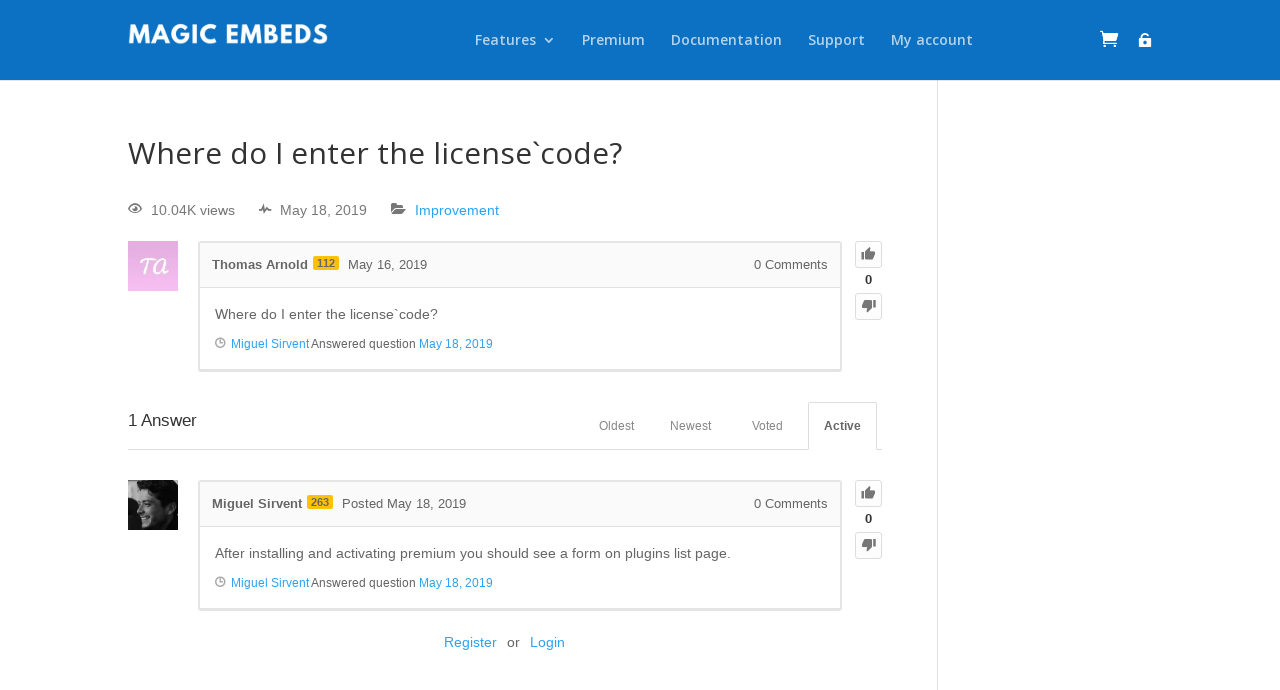

--- FILE ---
content_type: text/html; charset=utf-8
request_url: https://www.google.com/recaptcha/api2/aframe
body_size: 268
content:
<!DOCTYPE HTML><html><head><meta http-equiv="content-type" content="text/html; charset=UTF-8"></head><body><script nonce="8pUZYcIUTd3K0MjRrE9Y5Q">/** Anti-fraud and anti-abuse applications only. See google.com/recaptcha */ try{var clients={'sodar':'https://pagead2.googlesyndication.com/pagead/sodar?'};window.addEventListener("message",function(a){try{if(a.source===window.parent){var b=JSON.parse(a.data);var c=clients[b['id']];if(c){var d=document.createElement('img');d.src=c+b['params']+'&rc='+(localStorage.getItem("rc::a")?sessionStorage.getItem("rc::b"):"");window.document.body.appendChild(d);sessionStorage.setItem("rc::e",parseInt(sessionStorage.getItem("rc::e")||0)+1);localStorage.setItem("rc::h",'1770010435601');}}}catch(b){}});window.parent.postMessage("_grecaptcha_ready", "*");}catch(b){}</script></body></html>

--- FILE ---
content_type: text/css
request_url: https://wpembedfb.com/wp-content/themes/website/style.css?x31490&ver=1.0.35
body_size: 137
content:
/*
Theme Name:     Wef
Theme URI:      http://wpembedfb.com
Description:    Divi WEF child theme
Author:         Miguel Sirvent & Rahul Aryan
Author URI:     http://wpembedfb.com
Template:       Divi
Version:        1.0.35
GitHub Theme URI: https://github.com/sigami/website
*/

.ap-modal-body {
    margin: 135px auto 0 auto;
}

.frontpage-features .et_pb_button {
  color: #0c71c3 !important;
  border-width: 2px !important;
  border-color: #0c71c3;
  border-radius: 9px;
  font-size: 14px;
  font-family: 'Poppins', Helvetica, Arial, Lucida, sans-serif !important;
  font-weight: 600 !important;
  padding: 5px !important;
  margin: 10px 0;
}

.wef_btn_group {
  display: flex;
  flex-direction: row;
  justify-content: space-around;
  width: 100%;
}

.tabs .wc-tabs {
  display: none;
}

.account-icon{
  color: white;
}

--- FILE ---
content_type: text/css
request_url: https://wpembedfb.com/wp-content/themes/website/assets/css/style.css?x31490&ver=1.0.35
body_size: 2781
content:
.m-0{margin:0px 0px}.mt-0,.my-0{margin-top:0px}.mr-0,.mx-0{margin-right:0px}.mb-0,.my-0{margin-bottom:0px}.ml-0,.mx-0{margin-left:0px}.m-3{margin:3px 3px}.mt-3,.my-3{margin-top:3px}.mr-3,.mx-3{margin-right:3px}.mb-3,.my-3{margin-bottom:3px}.ml-3,.mx-3{margin-left:3px}.m-5{margin:5px 5px}.mt-5,.my-5{margin-top:5px}.mr-5,.mx-5{margin-right:5px}.mb-5,.my-5{margin-bottom:5px}.ml-5,.mx-5{margin-left:5px}.m-10{margin:10px 10px}.mt-10,.my-10{margin-top:10px}.mr-10,.mx-10{margin-right:10px}.mb-10,.my-10{margin-bottom:10px}.ml-10,.mx-10{margin-left:10px}.m-15{margin:15px 15px}.mt-15,.my-15{margin-top:15px}.mr-15,.mx-15{margin-right:15px}.mb-15,.my-15{margin-bottom:15px}.ml-15,.mx-15{margin-left:15px}.m-20{margin:20px 20px}.mt-20,.my-20{margin-top:20px}.mr-20,.mx-20{margin-right:20px}.mb-20,.my-20{margin-bottom:20px}.ml-20,.mx-20{margin-left:20px}.m-30{margin:30px 30px}.mt-30,.my-30{margin-top:30px}.mr-30,.mx-30{margin-right:30px}.mb-30,.my-30{margin-bottom:30px}.ml-30,.mx-30{margin-left:30px}.m-35{margin:35px 35px}.mt-35,.my-35{margin-top:35px}.mr-35,.mx-35{margin-right:35px}.mb-35,.my-35{margin-bottom:35px}.ml-35,.mx-35{margin-left:35px}.m-40{margin:40px 40px}.mt-40,.my-40{margin-top:40px}.mr-40,.mx-40{margin-right:40px}.mb-40,.my-40{margin-bottom:40px}.ml-40,.mx-40{margin-left:40px}.m-45{margin:45px 45px}.mt-45,.my-45{margin-top:45px}.mr-45,.mx-45{margin-right:45px}.mb-45,.my-45{margin-bottom:45px}.ml-45,.mx-45{margin-left:45px}.m-50{margin:50px 50px}.mt-50,.my-50{margin-top:50px}.mr-50,.mx-50{margin-right:50px}.mb-50,.my-50{margin-bottom:50px}.ml-50,.mx-50{margin-left:50px}.m-100{margin:100px 100px}.mt-100,.my-100{margin-top:100px}.mr-100,.mx-100{margin-right:100px}.mb-100,.my-100{margin-bottom:100px}.ml-100,.mx-100{margin-left:100px}.m-150{margin:150px 150px}.mt-150,.my-150{margin-top:150px}.mr-150,.mx-150{margin-right:150px}.mb-150,.my-150{margin-bottom:150px}.ml-150,.mx-150{margin-left:150px}.m-200{margin:200px 200px}.mt-200,.my-200{margin-top:200px}.mr-200,.mx-200{margin-right:200px}.mb-200,.my-200{margin-bottom:200px}.ml-200,.mx-200{margin-left:200px}.m-300{margin:300px 300px}.mt-300,.my-300{margin-top:300px}.mr-300,.mx-300{margin-right:300px}.mb-300,.my-300{margin-bottom:300px}.ml-300,.mx-300{margin-left:300px}.p-0{padding:0px 0px}.pt-0,.py-0{padding-top:0px}.pr-0,.px-0{padding-right:0px}.pb-0,.py-0{padding-bottom:0px}.pl-0,.px-0{padding-left:0px}.p-3{padding:3px 3px}.pt-3,.py-3{padding-top:3px}.pr-3,.px-3{padding-right:3px}.pb-3,.py-3{padding-bottom:3px}.pl-3,.px-3{padding-left:3px}.p-5{padding:5px 5px}.pt-5,.py-5{padding-top:5px}.pr-5,.px-5{padding-right:5px}.pb-5,.py-5{padding-bottom:5px}.pl-5,.px-5{padding-left:5px}.p-10{padding:10px 10px}.pt-10,.py-10{padding-top:10px}.pr-10,.px-10{padding-right:10px}.pb-10,.py-10{padding-bottom:10px}.pl-10,.px-10{padding-left:10px}.p-15{padding:15px 15px}.pt-15,.py-15{padding-top:15px}.pr-15,.px-15{padding-right:15px}.pb-15,.py-15{padding-bottom:15px}.pl-15,.px-15{padding-left:15px}.p-20{padding:20px 20px}.pt-20,.py-20{padding-top:20px}.pr-20,.px-20{padding-right:20px}.pb-20,.py-20{padding-bottom:20px}.pl-20,.px-20{padding-left:20px}.p-30{padding:30px 30px}.pt-30,.py-30{padding-top:30px}.pr-30,.px-30{padding-right:30px}.pb-30,.py-30{padding-bottom:30px}.pl-30,.px-30{padding-left:30px}.p-35{padding:35px 35px}.pt-35,.py-35{padding-top:35px}.pr-35,.px-35{padding-right:35px}.pb-35,.py-35{padding-bottom:35px}.pl-35,.px-35{padding-left:35px}.p-40{padding:40px 40px}.pt-40,.py-40{padding-top:40px}.pr-40,.px-40{padding-right:40px}.pb-40,.py-40{padding-bottom:40px}.pl-40,.px-40{padding-left:40px}.p-45{padding:45px 45px}.pt-45,.py-45{padding-top:45px}.pr-45,.px-45{padding-right:45px}.pb-45,.py-45{padding-bottom:45px}.pl-45,.px-45{padding-left:45px}.p-50{padding:50px 50px}.pt-50,.py-50{padding-top:50px}.pr-50,.px-50{padding-right:50px}.pb-50,.py-50{padding-bottom:50px}.pl-50,.px-50{padding-left:50px}.p-100{padding:100px 100px}.pt-100,.py-100{padding-top:100px}.pr-100,.px-100{padding-right:100px}.pb-100,.py-100{padding-bottom:100px}.pl-100,.px-100{padding-left:100px}.p-150{padding:150px 150px}.pt-150,.py-150{padding-top:150px}.pr-150,.px-150{padding-right:150px}.pb-150,.py-150{padding-bottom:150px}.pl-150,.px-150{padding-left:150px}.p-200{padding:200px 200px}.pt-200,.py-200{padding-top:200px}.pr-200,.px-200{padding-right:200px}.pb-200,.py-200{padding-bottom:200px}.pl-200,.px-200{padding-left:200px}.p-300{padding:300px 300px}.pt-300,.py-300{padding-top:300px}.pr-300,.px-300{padding-right:300px}.pb-300,.py-300{padding-bottom:300px}.pl-300,.px-300{padding-left:300px}.bg-lg{background:#eee}.bg-white{background:#fff}.display-flex{display:-webkit-box;display:-webkit-flex;display:-ms-flexbox;display:flex}.border-radius{border-radius:3px}.overflow-hidden{overflow:hidden}.text-muted{color:#ff9800;font-size:13px}.container-800{max-width:800px;margin:0 auto}#main-header{background:#0c71c3}#main-header .display-flex{-webkit-box-pack:justify;-webkit-justify-content:space-between;-ms-flex-pack:justify;justify-content:space-between;-webkit-box-align:center;-webkit-align-items:center;-ms-flex-align:center;align-items:center;height:80px}#main-header .et-cart-info{margin-left:auto;margin-right:10px;color:#fff;font-size:18px}@media (max-width: 1024px){#main-header #top-menu{display:none}}#main-header #top-menu a{color:rgba(255,255,255,0.69);font-weight:600}#main-header #top-menu a:hover{color:#fff;opacity:1}#main-header #top-menu .mega-menu{position:relative}#main-header #top-menu .mega-menu>ul{margin-top:33px;width:370px;border:none;padding:20px 20px}#main-header #top-menu .mega-menu>ul>li>a{padding:2px}#main-header #top-menu .mega-menu>ul a{color:#333}#main-header #top-menu .mega-menu>ul .sub-menu{margin-left:10px}#main-header #top-menu .mega-menu>ul .sub-menu a{font-size:13px;padding:0;font-weight:400;color:#777}#main-header #top-menu .mega-menu>ul .sub-menu a:hover{color:#0c71c3}#main-header.show-mobile-nav #top-menu{display:block;position:absolute;left:0;top:80px;min-width:300px;background:#fff;min-height:200px;box-shadow:0px 4px 5px 3px rgba(0,0,0,0.2);border-radius:0 0 3px 3px}#main-header.show-mobile-nav #top-menu>li{display:block;padding:0}#main-header.show-mobile-nav #top-menu>li>a{padding:13px;display:block}#main-header.show-mobile-nav #top-menu a{color:#333}#main-header .__logo{max-width:200px;margin-right:20px;min-height:23px}#main-header .__logo a{display:block}#main-header .__nav-toggle{width:22px;height:22px;position:relative;-webkit-transform:rotate(0deg);-ms-transform:rotate(0deg);transform:rotate(0deg);-webkit-transition:.5s ease-in-out;transition:.5s ease-in-out;cursor:pointer;display:none;margin-right:auto;margin-top:2px}@media (max-width: 1024px){#main-header .__nav-toggle{display:block}}#main-header .__nav-toggle span{display:block;position:absolute;height:3px;background:#fff;border-radius:9px;opacity:1;left:0;-webkit-transform:rotate(0deg);-ms-transform:rotate(0deg);transform:rotate(0deg);-webkit-transition:.25s ease-in-out;transition:.25s ease-in-out;width:50%}#main-header .__nav-toggle span:nth-child(even){left:50%;border-radius:0 9px 9px 0}#main-header .__nav-toggle span:nth-child(odd){left:0px;border-radius:9px 0 0 9px}#main-header .__nav-toggle span:nth-child(1),#main-header .__nav-toggle span:nth-child(2){top:0px}#main-header .__nav-toggle span:nth-child(3),#main-header .__nav-toggle span:nth-child(4){top:7px}#main-header .__nav-toggle span:nth-child(5),#main-header .__nav-toggle span:nth-child(6){top:14px}#main-header.show-mobile-nav .__nav-toggle span:nth-child(1),#main-header.show-mobile-nav .__nav-toggle span:nth-child(6){-webkit-transform:rotate(45deg);-ms-transform:rotate(45deg);transform:rotate(45deg)}#main-header.show-mobile-nav .__nav-toggle span:nth-child(2),#main-header.show-mobile-nav .__nav-toggle span:nth-child(5){-webkit-transform:rotate(-45deg);-ms-transform:rotate(-45deg);transform:rotate(-45deg)}#main-header.show-mobile-nav .__nav-toggle span:nth-child(1){left:0px;top:6px}#main-header.show-mobile-nav .__nav-toggle span:nth-child(2){left:calc(50% - 4px);top:6px}#main-header.show-mobile-nav .__nav-toggle span:nth-child(3){left:-50%;opacity:0}#main-header.show-mobile-nav .__nav-toggle span:nth-child(4){left:100%;opacity:0}#main-header.show-mobile-nav .__nav-toggle span:nth-child(5){left:0px;top:14px}#main-header.show-mobile-nav .__nav-toggle span:nth-child(6){left:calc(50% - 4px);top:14px}#main-header .__dropdown{display:-webkit-box;display:-webkit-flex;display:-ms-flexbox;display:flex;-webkit-box-align:center;-webkit-align-items:center;-ms-flex-align:center;align-items:center}#main-header .__dropdown .dropdown-menu{background:#fff;display:none;padding:4px;font-size:13px;margin-top:10px;box-shadow:0px 2px 6px 0px rgba(0,0,0,0.08);min-width:180px;border-radius:4px}#main-header .__dropdown .dropdown-menu li{padding:4px 12px}#main-header .__dropdown .dropdown-menu li>a{color:#333;display:block}#main-header .__dropdown .dropdown-menu li>a i{margin-right:10px;color:#aaa}#main-header .__dropdown .ap-menu-label{font-size:11px;color:#888;border-top:solid 1px #ddd;margin-top:5px}#main-header .__dropdown li.ap-menu-customer-logout{border-top:solid 1px #ddd}#main-header .__ditem{position:relative}#main-header .__ditem.show .dropdown-menu{display:block;position:absolute;right:0}#main-header .__account img{border-radius:4px}#main-header .__notif{font-size:25px;color:#fff;position:relative}#main-header .__notif span{position:absolute;font-size:10px;top:0;right:-4px;background:#f44336;line-height:10px;color:#fff;padding:3px;border-radius:3px}#main-header .__login-dropdown a{color:#fff}#main-header .__login-dropdown .social-login-c{margin-bottom:15px;border-bottom:solid 1px #ddd;padding-bottom:15px}#main-header .__login-dropdown .fb-login-button{margin:0 auto;display:table}#main-header .__login-dropdown .dropdown-menu{padding:15px;margin-top:30px}#main-header .__login-dropdown .dropdown-menu input[type=text],#main-header .__login-dropdown .dropdown-menu input[type=password]{padding:8px;border-radius:3px;margin-bottom:10px}#main-header .__login-dropdown .dropdown-menu .btn{border:solid 2px #0c71c3;background:none;border-radius:15px;padding:7px;display:block;width:100%;margin-top:15px;margin-bottom:15px}#main-header .__login-dropdown .dropdown-menu a{color:#0c71c3;display:block;font-size:12px;text-align:center}.apicon-woo-dashboard:before{content:"\e938"}.apicon-woo-orders:before{content:"\e07a";font-family:"ETmodules" !important}.apicon-woo-subscriptions:before{content:"\e014";font-family:"ETmodules" !important}.apicon-woo-downloads:before{content:"\e05f";font-family:"ETmodules" !important}.apicon-woo-edit-address:before{content:"\e083";font-family:"ETmodules" !important}.apicon-woo-edit-account:before{content:"\e08a";font-family:"ETmodules" !important}.apicon-woo-customer-logout:before{content:"\e06d";font-family:"ETmodules" !important}#noti-dp{margin-top:17px}#noti-dp .ap-noti-head{height:32px}#account{background:#eee;min-height:calc( 100vh - 80px - 53px)}#account #customer_login form{background:#fff}#account .__card{padding-bottom:60px;padding-top:20px;position:relative;overflow:hidden;border-radius:4px 4px 0 0;background:#56CCF2;background:-webkit-linear-gradient(to left, #2F80ED, #56CCF2);background:-webkit-linear-gradient(right, #2F80ED, #56CCF2);background:linear-gradient(to left, #2F80ED, #56CCF2)}#account .__card .pos-relative{position:relative;z-index:1}#account #particles-js{position:absolute;left:0;top:0;width:100%}#account .__avatar{margin:0 auto;display:table;position:relative}#account .__avatar img{border-radius:50px}#account .__avatar form{position:absolute;top:0;right:0}#account .__displayname{font-size:30px;font-weight:300;margin-top:20px;color:#fff}#account .__metas{font-size:13px;color:rgba(255,255,255,0.8)}#account .__metas a{color:#fff}#account nav{background:#fff;padding:10px 18px 0}#account nav ul{list-style:none;padding:0;display:-webkit-box;display:-webkit-flex;display:-ms-flexbox;display:flex}#account nav ul li{margin:0 10px}#account nav ul li a{padding:5px 0;display:block;border-radius:2px 2px 0 0;color:#333;font-weight:600;font-size:13px}#account nav ul li.is-active a{color:#0c71c3;background:#fff;font-weight:700;border-bottom:solid 2px #0c71c3}#account nav ul .woocommerce-MyAccount-navigation-link--customer-logout{display:none}#account .__dash-block h3{margin-top:30px;font-size:15px;font-weight:600;margin-bottom:10px}#account .__pro-status .dashicons{color:#ddd;font-size:45px;display:block;float:left;height:60px;width:60px;margin-right:20px}#account .__pro-status span.__expire-in{font-size:18px;font-weight:300;border-radius:5px}#account .ap-questions{margin-top:0}#account .ap-user-content{padding:15px}#ap-user .ap-tab-nav{margin-top:-34px !important;position:relative;border:none !important;margin-bottom:0 !important}#ap-user .ap-tab-nav a{color:#fff;font-weight:600;font-size:13px;padding:9px 18px !important}#ap-user .ap-tab-nav a i{display:none}#ap-user .ap-tab-nav .ap-menu-logout{float:right !important}#ap-user .ap-tab-nav .ap-menu-logout i{display:block}#anspress .ap-user .ap-tab-nav>li{margin-right:0}#anspress .ap-user .ap-tab-nav>li.active a{border:none;background:#fff;color:#666;border-radius:4px 4px 0 0}.woocommerce-account .woocommerce-MyAccount-navigation{float:none;width:100%}.woocommerce-account .woocommerce-MyAccount-content{float:none;width:100%;background:#fff;margin-bottom:50px;border-radius:0 0 4px 4px;padding:28px}

/*# sourceMappingURL=style.css.map */


--- FILE ---
content_type: application/javascript; charset=utf-8
request_url: https://wpembedfb.com/wp-content/plugins/anspress-question-answer/assets/js/min/main.min.js?x31490&ver=4.1.18
body_size: 9334
content:
window.AnsPress=_.extend({models:{},views:{},collections:{},modals:{},loadTemplate:function(a){0==jQuery("#apTemplate").length&&jQuery('<script id="apTemplate" type="text/html"></script>').appendTo("body"),jQuery.get(apTemplateUrl+"/"+a+".html",function(a){var b=jQuery("#apTemplate");b.text(a+b.text()),AnsPress.trigger("templateLoaded")})},getTemplate:function(a){return function(){if(0==jQuery("#apTemplate").length)return"";var b=new RegExp("#START BLOCK "+a+" #([\\S\\s]*?)#END BLOCK "+a+" #","g"),c=b.exec(jQuery("#apTemplate").text());return null==c?"":c[1]?c[1]:void 0}},isJSONString:function(a){try{return jQuery.parseJSON(a)}catch(a){return!1}},ajaxResponse:function(a){if(a=jQuery(a),"undefined"==typeof a.filter("#ap-response"))return console.log("Not a valid AnsPress ajax response."),{};var b=this.isJSONString(a.filter("#ap-response").html());return b&&"undefined"!==b&&_.isObject(b)?b:{}},ajax:function(a){var b=this;a=_.defaults(a,{url:ajaxurl,method:"POST"}),_.isString(a.data)&&(a.data=jQuery.apParseParams(a.data)),"undefined"==typeof a.data.action&&(a.data.action="ap_ajax");var c=a.success;return delete a.success,a.success=function(d){var e=a.context||null,f=b.ajaxResponse(d);f.snackbar&&AnsPress.trigger("snackbar",f),"function"==typeof c&&(d=jQuery.isEmptyObject(f)?d:f,c(d,e))},jQuery.ajax(a)},uniqueId:function(){return jQuery(".ap-uid").length},showLoading:function(a){AnsPress.hideLoading(a);var b=jQuery(a).data("loadclass")||"",c=jQuery(a).is('input[type="text"]'),d=this.uniqueId();if(!jQuery(a).is("button")&&!jQuery(a).is(".ap-btn")){var e=jQuery('<div class="ap-loading-icon ap-uid '+b+(c?" is-text":"")+'" id="apuid-'+d+'"><i></i></div>');jQuery("body").append(e);var f=jQuery(a).offset(),g=jQuery(a).outerHeight(),h=c?40:jQuery(a).outerWidth();return e.css({top:f.top,left:c?f.left+jQuery(a).outerWidth()-40:f.left,height:g,width:h}),jQuery(a).data("loading","#apuid-"+d),"#apuid-"+d}jQuery(a).addClass("show-loading"),$loading=jQuery('<span class="ap-loading-span"></span>'),$loading.height(jQuery(a).height()),$loading.width(jQuery(a).height()),jQuery(a).append($loading)},hideLoading:function(a){jQuery(a).is("button")||jQuery(a).is(".ap-btn")?(jQuery(a).removeClass("show-loading"),jQuery(a).find(".ap-loading-span").remove(),jQuery(a).prop("disabled",!1)):"all"==a?jQuery(".ap-loading-icon").hide():jQuery(jQuery(a).data("loading")).hide()},getUrlParam:function(a){var b=jQuery.apParseParams(window.location.href);return"undefined"!=typeof a?"undefined"!=typeof b[a]?b[a]:null:b},modal:function(a,b){return b=b||{},"undefined"!=typeof this.modals[a]?this.modals[a]:(this.modals[a]=new AnsPress.views.Modal(_.extend({id:"ap-modal-"+a,title:aplang.loading,content:"",size:"medium"},b)),jQuery("body").append(this.modals[a].render().$el),this.modals[a])},hideModal:function(a,b){"undefined"==typeof b&&(b=!0),"undefined"!=typeof this.modals[a]&&(this.modals[a].hide(b),delete this.modals[a])},removeHash:function(){var a,b,c=window.location;a=document.body.scrollTop,b=document.body.scrollLeft,"pushState"in history?(history.pushState("",document.title,c.pathname+c.search),Backbone.history.navigate("/")):c.hash="",document.body.scrollTop=a,document.body.scrollLeft=b},loadCSS:function(a){var b=document.createElement("link");b.rel="stylesheet",b.href=a;var c=document.getElementsByTagName("head")[0];c.parentNode.insertBefore(b,c)}},Backbone.Events),_.templateSettings={evaluate:/<#([\s\S]+?)#>/g,interpolate:/\{\{\{([\s\S]+?)\}\}\}/g,escape:/\{\{([^\}]+?)\}\}(?!\})/g},function(a){a.fn.autogrow=function(b){function c(c){var d,e=a(this),f=e.innerHeight(),g=this.scrollHeight,h=e.data("autogrow-start-height")||0;if(f<g)this.scrollTop=0,b.animate?e.stop().animate({height:g},b.speed):e.innerHeight(g);else if(!c||8==c.which||46==c.which||c.ctrlKey&&88==c.which)if(f>h){d=e.clone().addClass(b.cloneClass).css({position:"absolute",zIndex:-10,height:""}).val(e.val()),e.after(d);do g=d[0].scrollHeight-1,d.innerHeight(g);while(g===d[0].scrollHeight);g++,d.remove(),e.focus(),g<h&&(g=h),f>g&&b.animate?e.stop().animate({height:g},b.speed):e.innerHeight(g)}else e.innerHeight(h)}var d=a(this).css({overflow:"hidden",resize:"none"}),e=d.selector,f={context:a(document),animate:!0,speed:50,fixMinHeight:!0,cloneClass:"autogrowclone",onInitialize:!1};return b=a.isPlainObject(b)?b:{context:b?b:a(document)},b=a.extend({},f,b),d.each(function(d,e){var f,g;e=a(e),e.is(":visible")||parseInt(e.css("height"),10)>0?f=parseInt(e.css("height"),10)||e.innerHeight():(g=e.clone().addClass(b.cloneClass).val(e.val()).css({position:"absolute",visibility:"hidden",display:"block"}),a("body").append(g),f=g.innerHeight(),g.remove()),b.fixMinHeight&&e.data("autogrow-start-height",f),e.css("height",f),b.onInitialize&&e.length&&c.call(e[0])}),b.context.on("keyup paste focus",e,c),d},jQuery.fn.apScrollTo=function(b,c,d){c=c||!1;var e=a(this).scrollTop()-a(this).offset().top,f=c?a(this).offset().top+a(this).height():a(this).offset().top;return a("html, body").stop(),a("html, body").animate({scrollTop:f},void 0==d?1e3:d),void 0!=b&&a(this).animate({scrollTop:e+a(b).offset().top},void 0==d?1e3:d),this},AnsPress.views.Snackbar=Backbone.View.extend({id:"ap-snackbar",template:'<div class="ap-snackbar<# if(success){ #> success<# } #>">{{message}}</div>',hover:!1,initialize:function(){AnsPress.on("snackbar",this.show,this)},events:{mouseover:"toggleHover",mouseout:"toggleHover"},show:function(a){var b=this;this.data=a.snackbar,this.data.success=a.success,this.$el.removeClass("snackbar-show"),this.render(),setTimeout(function(){b.$el.addClass("snackbar-show")},0),this.hide()},toggleHover:function(){clearTimeout(this.hoveTimeOut),this.hover=!this.hover,this.hover||this.hide()},hide:function(){var a=this;a.hover||(this.hoveTimeOut=setTimeout(function(){a.$el.removeClass("snackbar-show")},5e3))},render:function(){if(this.data){var a=_.template(this.template);this.$el.html(a(this.data))}return this}}),AnsPress.views.Modal=Backbone.View.extend({className:"ap-modal",template:'<div class="ap-modal-body<# if(typeof size !== \'undefined\'){ #> ap-modal-{{size}}<# } #>"><div class="ap-modal-header"><# if(typeof title !== \'undefined\' ){ #><strong>{{title}}</strong><# } #><a href="#" ap="close-modal" class="ap-modal-close"><i class="apicon-x"></i></a></div><div class="ap-modal-content"><# if(typeof content !== \'undefined\'){ #>{{{content}}}<# } #></div><div class="ap-modal-footer"><# if(typeof buttons !== \'undefined\'){ #><# _.each(buttons, function(btn){ #><a class="ap-modal-btn <# if(typeof btn.class !== \'undefined\') { #>{{btn.class}}<# } #>" href="#" <# if(typeof btn.cb !== \'undefined\') { #>ap="{{btn.cb}}" apquery="{{btn.query}}"<# } #>>{{btn.label}}</a><# }); #><# } #></div></div><div class="ap-modal-backdrop"></div>',events:{'click [ap="close-modal"]':"clickHide",'click [ap="modal-click"]':"clickAction"},initialize:function(a){a.title=a.title||aplang.loading,this.data=a},render:function(){a("html").css("overflow","hidden");var b=_.template(this.template);return this.$el.html(b(this.data)),this},clickHide:function(a){a.preventDefault(),this.hide()},hide:function(b){"undefined"==typeof b&&(b=!0),this.remove(),a("html").css("overflow",""),this.data.hideCb&&b&&this.data.hideCb(this);var c=this.data.id.replace("ap-modal-","");"undefined"!=typeof AnsPress.modals[c]&&delete AnsPress.modals[c]},setContent:function(a){this.$el.find(".ap-modal-content").html(a)},setTitle:function(a){this.$el.find(".ap-modal-header strong").text(a)},setFooter:function(a){this.$el.find(".ap-modal-footer").html(a)},clickAction:function(b){b.preventDefault();var c=a(b.target);q=c.data("apquery"),q.cb&&(q.element=c,AnsPress.trigger(q.cb,q))}});var b=/([^&=]+)=?([^&]*)/g,c=function(a){return decodeURIComponent(a.replace(/\+/g," "))};a.apParseParams=function(d){function e(b,c,d){if(c+="",c.indexOf(".")!==-1){var f=c.split("."),g=c.split(/\.(.+)?/)[1];b[f[0]]||(b[f[0]]={}),""!==g?e(b[f[0]],g,d):console.warn('parseParams :: empty property in key "'+c+'"')}else if(c.indexOf("[")!==-1){var f=c.split("[");c=f[0];var f=f[1].split("]"),h=f[0];""==h?(b||(b={}),b[c]&&a.isArray(b[c])||(b[c]=[]),b[c].push(d)):(b||(b={}),b[c]&&a.isArray(b[c])||(b[c]=[]),b[c][parseInt(h)]=d)}else b||(b={}),b[c]=d}d+="",""===d&&(d=window.location+"");var f,g={};if(d){if(d.indexOf("#")!==-1&&(d=d.substr(0,d.indexOf("#"))),d.indexOf("?")===-1)return{};if(d=d.substr(d.indexOf("?")+1,d.length),""==d)return{};for(;f=b.exec(d);){var h=c(f[1]),i=c(f[2]);e(g,h,i)}}return g}}(jQuery),function(a){AnsPress.Common={init:function(){AnsPress.on("showImgPreview",this.showImgPreview),AnsPress.on("formPosted",this.imageUploaded),AnsPress.on("ajaxBtnDone",this.uploadModal),AnsPress.on("ajaxBtnDone",this.commentModal),AnsPress.on("showModal",this.showModal)},readUrl:function(a,b){if(a.files&&a.files[0]){var c=new FileReader;c.onload=function(a){AnsPress.trigger("showImgPreview",a.target.result,b.find(".ap-upload-list"))},c.readAsDataURL(a.files[0])}},uploadModal:function(a){if("ap_upload_modal"==a.action&&a.html){$modal=AnsPress.modal("imageUpload",{title:a.title,content:a.html,size:"small"});var b=$modal.$el.find('input[type="file"]');b.on("change",function(){$modal.$el.find(".ap-img-preview").remove(),AnsPress.Common.readUrl(this,$modal.$el)})}},showImgPreview:function(b,c){a('<img class="ap-img-preview" src="'+b+'" />').appendTo(c)},imageUploaded:function(b){"ap_image_upload"===b.action&&"undefined"!=typeof tinymce&&(b.files&&a.each(b.files,function(a,b){tinymce.activeEditor.insertContent('<img src="'+b+'" />')}),AnsPress.hideModal("imageUpload"))},showModal:function(a){a.size=a.size||"medium",AnsPress.modal(a.name,{title:a.title,content:a.content,size:a.size})}}}(jQuery),jQuery(document).ready(function(a){AnsPress.Common.init();var b=new AnsPress.views.Snackbar;a("body").append(b.render().$el),a(document).click(function(b){b.stopPropagation(),a(b.target).is(".ap-dropdown-toggle")||a(b.target).closest(".open").is(".open")||a(b.target).closest("form").is("form")||a(".ap-dropdown").removeClass("open")}),a("body").on("click",".ap-dropdown-toggle, .ap-dropdown-menu > a",function(b){b.preventDefault(),a(".ap-dropdown").not(a(this).closest(".ap-dropdown")).removeClass("open"),a(this).closest(".ap-dropdown").toggleClass("open")}),a("[apsubscribe]").click(function(b){b.preventDefault();var c=a(this),d=JSON.parse(c.attr("apquery"));d.ap_ajax_action="subscribe",AnsPress.ajax({data:d,success:function(a){a.count&&c.next().text(a.count),a.label&&c.text(a.label)}})}),a("body").on("click",".ap-droptogg",function(b){b.preventDefault(),a(this).closest(".ap-dropdown").removeClass("open"),a(this).closest("#noti-dp").hide()}),a("body").on("click","[apajaxbtn]",function(b){var c=this;if(b.preventDefault(),"false"==a(this).attr("aponce")||!a(this).is(".loaded")){var c=a(this),d=JSON.parse(c.attr("apquery"));AnsPress.showLoading(c),AnsPress.ajax({data:d,success:function(d){"false"!=a(this).attr("aponce")&&a(c).addClass("loaded"),AnsPress.hideLoading(b.target),AnsPress.trigger("ajaxBtnDone",d),"undefined"!=typeof d.btn&&d.btn.hide&&c.hide(),"undefined"!=typeof d.cb&&AnsPress.trigger(d.cb,d,b.target),d.modal&&AnsPress.trigger("showModal",d.modal)}})}}),a('[data-role="ap-repeatable"]').each(function(){a(this).find(".ap-repeatable-add").on("click",function(b){b.preventDefault();var c=a(this),d=JSON.parse(c.attr("apquery"));AnsPress.showLoading(c),$count=a('[name="'+d.id+'-groups"]'),d.current_groups=$count.val(),$count.val(parseInt(d.current_groups)+1),$nonce=a('[name="'+d.id+'-nonce"]'),d.current_nonce=$nonce.val(),AnsPress.ajax({data:d,success:function(d){AnsPress.hideLoading(b.target),a(d.html).insertBefore(c),$nonce.val(d.nonce)}})}),a(this).on("click",".ap-repeatable-delete",function(b){b.preventDefault(),a(this).closest(".ap-form-group").remove()})}),a("body").on("click",".ap-form-group",function(){a(this).removeClass("ap-have-errors")}),a("body").on("click","button.show-loading",function(a){a.preventDefault()}),a("body").on("submit","[apform]",function(b){b.preventDefault();var c=a(this),d=a(this).find('button[type="submit"]');d.length>0&&AnsPress.showLoading(d),a(this).ajaxSubmit({url:ajaxurl,beforeSerialize:function(){"undefined"!=typeof tinymce&&tinymce.triggerSave(),a(".ap-form-errors, .ap-field-errors").remove(),a(".ap-have-errors").removeClass("ap-have-errors")},success:function(b){d.length>0&&AnsPress.hideLoading(d),b=AnsPress.ajaxResponse(b),b.snackbar&&AnsPress.trigger("snackbar",b),"undefined"!=typeof grecaptcha&&"undefined"!=typeof widgetId1&&grecaptcha.reset(widgetId1),AnsPress.trigger("formPosted",b),"undefined"!=typeof b.form_errors?($formError=a('<div class="ap-form-errors"></div>').prependTo(c),a.each(b.form_errors,function(a,b){$formError.append('<span class="ap-form-error ecode-'+a+'">'+b+"</div>")}),a.each(b.fields_errors,function(b,c){a(".ap-field-"+b).addClass("ap-have-errors"),a(".ap-field-"+b).find(".ap-field-errorsc").html('<div class="ap-field-errors"></div>'),a.each(c.error,function(c,d){a(".ap-field-"+b).find(".ap-field-errors").append('<span class="ap-field-error ecode-'+c+'">'+d+"</span>")})}),c.apScrollTo()):void 0!==typeof b.hide_modal&&AnsPress.hideModal(b.hide_modal),"undefined"!=typeof b.redirect&&(window.location=b.redirect)}})}),a(document).keyup(function(b){27==b.keyCode&&($lastModal=a(".ap-modal").last(),$lastModal.length>0&&($name=$lastModal.attr("id").replace("ap-modal-",""),AnsPress.hideModal($name)))}),AnsPress.on("loadedMoreActivities",function(b,c){a(b.html).insertAfter(a(".ap-activities:last-child")),a(c).closest(".ap-activity-item").remove()}),AnsPress.tagsPreset={tags:{delimiter:",",valueField:"term_id",labelField:"name",searchField:"name",persist:!1,render:{option:function(a,b){return'<div class="ap-tag-sugitem"><span class="name">'+b(a.name)+'</span><span class="count">'+b(a.count)+'</span><span class="description">'+b(a.description)+"</span></div>"}},create:!1,maxItems:4}},AnsPress.tagElements=function(b){var c=b.data("type"),d=b.data("options"),e=a("#"+d.id+"-options").length>0?JSON.parse(a("#"+d.id+"-options").html()):{},f=AnsPress.tagsPreset[c];f.options=e,f.maxItems=d.maxItems,!1!==d.create&&(f.create=function(a){return{term_id:a,name:a,description:"",count:0}}),f.load=function(a,b){return a.length?void jQuery.ajax({url:ajaxurl,type:"GET",dataType:"json",data:{action:"ap_search_tags",q:a,__nonce:d.nonce,form:d.form,field:d.field},error:function(){b()},success:function(a){b(a)}}):b()},b.selectize(f)},a("[aptagfield]").each(function(){AnsPress.tagElements(a(this))}),a("#anspress").on("click",".ap-remove-parent",function(b){b.preventDefault(),a(this).parent().remove()})}),window.AnsPress.Helper={toggleNextClass:function(a){jQuery(a).closest(".ap-field-type-group").find(".ap-fieldgroup-c").toggleClass("show")}},function(a){AnsPress.models.Action=Backbone.Model.extend({defaults:{cb:"",post_id:"",title:"",label:"",query:"",active:!1,header:!1,href:"#",count:"",prefix:"",checkbox:"",multiple:!1}}),AnsPress.collections.Actions=Backbone.Collection.extend({model:AnsPress.models.Action}),AnsPress.views.Action=Backbone.View.extend({id:function(){return this.postID},className:function(){var a="";return this.model.get("header")&&(a+=" ap-dropdown-header"),this.model.get("active")&&(a+=" active"),a},tagName:"li",template:'<# if(!header){ #><a href="{{href}}" title="{{title}}">{{{prefix}}}{{label}}<# if(count){ #><b>{{count}}</b><# } #></a><# } else { #>{{label}}<# } #>',initialize:function(a){this.model=a.model,this.postID=a.postID,this.model.on("change",this.render,this),this.listenTo(this.model,"remove",this.removed)},events:{"click a":"triggerAction"},render:function(){var a=_.template(this.template);return this.$el.html(a(this.model.toJSON())),this.$el.attr("class",this.className()),this},triggerAction:function(a){var b=this.model.get("query");if(!_.isEmpty(b)){a.preventDefault();var c=this;AnsPress.showLoading(a.target);var d=this.model.get("cb");b.ap_ajax_action="action_"+d,AnsPress.ajax({data:b,success:function(b){AnsPress.hideLoading(a.target),b.redirect&&(window.location=b.redirect),!b.success||"status"!=d&&"toggle_delete_post"!=d||AnsPress.trigger("changedPostStatus",{postID:c.postID,data:b,action:c.model}),b.action&&c.model.set(b.action),c.renderPostMessage(b),b.deletePost&&AnsPress.trigger("deletePost",b.deletePost),b.answersCount&&AnsPress.trigger("answerCountUpdated",b.answersCount)}})}},renderPostMessage:function(b){_.isEmpty(b.postmessage)?a('[apid="'+this.postID+'"]').find("postmessage").html(""):a('[apid="'+this.postID+'"]').find("postmessage").html(b.postmessage)},removed:function(){this.remove()}}),AnsPress.views.Actions=Backbone.View.extend({id:function(){return this.postID},searchTemplate:'<div class="ap-filter-search"><input type="text" search-filter placeholder="'+aplang.search+'" /></div>',tagName:"ul",className:"ap-actions",events:{"keyup [search-filter]":"searchInput"},initialize:function(a){this.model=a.model,this.postID=a.postID,this.multiple=a.multiple,this.action=a.action,this.nonce=a.nonce,AnsPress.on("changedPostStatus",this.postStatusChanged,this),this.listenTo(this.model,"add",this.added)},renderItem:function(a){var b=new AnsPress.views.Action({model:a,postID:this.postID});this.$el.append(b.render().$el)},render:function(){var a=this;return this.multiple&&this.$el.append(this.searchTemplate),this.model.each(function(b){a.renderItem(b)}),this},postStatusChanged:function(b){if(b.postID===this.postID){a("#post-"+this.postID).removeClass(function(){return this.className.split(" ").filter(function(a){return a.match(/status-/)}).join(" ")}),a("#post-"+this.postID).addClass("status-"+b.data.newStatus);var c=this.model.where({cb:"status",active:!0});c.forEach(function(a){a.set({active:!1})})}},searchInput:function(b){var c=this;clearTimeout(this.searchTO),this.searchTO=setTimeout(function(){c.search(a(b.target).val(),b.target)},600)},search:function(a,b){var c=this,d={nonce:this.nonce,ap_ajax_action:this.action,search:a,filter:this.filter,post_id:this.postID};AnsPress.showLoading(b),AnsPress.ajax({data:d,success:function(a){if(console.log(a),AnsPress.hideLoading(b),a.success){for(c.nonce=a.nonce;m=c.model.first();)c.model.remove(m);c.model.add(a.actions)}}})},added:function(a){this.renderItem(a)}}),AnsPress.models.Post=Backbone.Model.extend({idAttribute:"ID",defaults:{actionsLoaded:!1,hideSelect:""}}),AnsPress.views.Post=Backbone.View.extend({idAttribute:"ID",templateId:"answer",tagName:"div",actions:{view:{},model:{}},id:function(){return"post-"+this.model.get("ID")},initialize:function(a){this.listenTo(this.model,"change:vote",this.voteUpdate),this.listenTo(this.model,"change:hideSelect",this.selectToggle)},events:{"click [ap-vote] > a":"voteClicked",'click [ap="actiontoggle"]:not(.loaded)':"postActions",'click [ap="select_answer"]':"selectAnswer"},voteClicked:function(b){if(b.preventDefault(),!a(b.target).is(".disable")){self=this;var c=a(b.target).is(".vote-up")?"vote_up":"vote_down",d=_.clone(self.model.get("vote")),e=_.clone(d);"vote_up"===c?e.net="vote_up"===e.active?e.net-1:e.net+1:e.net="vote_down"===e.active?e.net+1:e.net-1,self.model.set("vote",e);var f=a.parseJSON(a(b.target).parent().attr("ap-vote"));f.ap_ajax_action="vote",f.type=c,AnsPress.ajax({data:f,success:function(a){a.success&&_.isObject(a.voteData)?self.model.set("vote",a.voteData):self.model.set("vote",d)}})}},voteUpdate:function(a){var b=this;this.$el.find('[ap="votes_net"]').text(this.model.get("vote").net),_.each(["up","down"],function(a){b.$el.find(".vote-"+a).removeClass("voted disable").addClass(b.voteClass("vote_"+a))})},voteClass:function(a){a=a||"vote_up";var b=this.model.get("vote").active,c="";return"vote_up"===b&&"vote_up"===a&&(c="active"),"vote_down"===b&&"vote_down"===a&&(c="active"),a!==b&&""!==b&&(c+=" disable"),c+" prist"},render:function(){var b=this.$el.find("[ap-vote]").attr("ap-vote");return this.model.set("vote",a.parseJSON(b),{silent:!0}),this},postActions:function(b){var c=this,d=a.parseJSON(a(b.target).attr("apquery"));"undefined"==typeof d.ap_ajax_action&&(d.ap_ajax_action="post_actions"),AnsPress.ajax({data:d,success:function(d){AnsPress.hideLoading(b.target),a(b.target).addClass("loaded"),c.actions.model=new AnsPress.collections.Actions(d.actions),c.actions.view=new AnsPress.views.Actions({model:c.actions.model,postID:c.model.get("ID")}),c.$el.find("postActions .ap-actions").html(c.actions.view.render().$el)}})},selectAnswer:function(b){b.preventDefault();var c=this,d=a.parseJSON(a(b.target).attr("apquery"));d.action="ap_toggle_best_answer",AnsPress.showLoading(b.target),AnsPress.ajax({data:d,success:function(d){AnsPress.hideLoading(b.target),d.success&&(d.selected?(c.$el.addClass("best-answer"),a(b.target).addClass("active").text(d.label),AnsPress.trigger("answerToggle",[c.model,!0])):(c.$el.removeClass("best-answer"),a(b.target).removeClass("active").text(d.label),AnsPress.trigger("answerToggle",[c.model,!1])))}})},selectToggle:function(){this.model.get("hideSelect")?this.$el.find('[ap="select_answer"]').addClass("hide"):this.$el.find('[ap="select_answer"]').removeClass("hide")}}),AnsPress.collections.Posts=Backbone.Collection.extend({model:AnsPress.models.Post,initialize:function(){var b=[];a('[ap="question"],[ap="answer"]').each(function(c){b.push({ID:a(this).attr("apId")})}),this.add(b)}}),AnsPress.views.SingleQuestion=Backbone.View.extend({initialize:function(){this.listenTo(this.model,"add",this.renderItem),AnsPress.on("answerToggle",this.answerToggle,this),AnsPress.on("deletePost",this.deletePost,this),AnsPress.on("answerCountUpdated",this.answerCountUpdated,this),AnsPress.on("formPosted",this.formPosted,this),this.listenTo(AnsPress,"commentApproved",this.commentApproved),this.listenTo(AnsPress,"commentDeleted",this.commentDeleted),this.listenTo(AnsPress,"commentCount",this.commentCount),this.listenTo(AnsPress,"formPosted",this.submitComment)},events:{'click [ap="loadEditor"]':"loadEditor"},renderItem:function(a){var b=new AnsPress.views.Post({model:a,el:'[apId="'+a.get("ID")+'"]'});b.render()},render:function(){var a=this;return this.model.each(function(b){a.renderItem(b)}),a},loadEditor:function(b){AnsPress.showLoading(b.target),AnsPress.ajax({data:a(b.target).data("apquery"),success:function(c){AnsPress.hideLoading(b.target),a("#ap-form-main").html(c),a(b.target).closest(".ap-minimal-editor").removeClass("ap-minimal-editor")}})},formPosted:function(b){b.success&&"answer"===b.form&&(AnsPress.trigger("answerFormPosted",b),a("apanswersw").show(),tinymce.remove(),a("#ap-form-main").html(""),a("#answer-form-c").addClass("ap-minimal-editor"),a("apanswers").append(a(b.html).hide()),a(b.div_id).slideDown(300),a(b.div_id).apScrollTo(null,!0),this.model.add({ID:b.ID}),AnsPress.trigger("answerCountUpdated",b.answersCount))},answerToggle:function(a){this.model.forEach(function(b,c){a[0]!==b&&b.set("hideSelect",a[1])})},deletePost:function(b){this.model.remove(b),a("#post-"+b).slideUp(400,function(){a(this).remove()})},answerCountUpdated:function(b){a('[ap="answers_count_t"]').text(b.text)},commentApproved:function(b,c){a("#comment-"+b.comment_ID).removeClass("unapproved"),a(c).remove(),b.commentsCount&&AnsPress.trigger("commentCount",{count:b.commentsCount,postID:b.post_ID})},commentDeleted:function(b,c){a(c).closest("apcomment").css("background","red"),setTimeout(function(){a(c).closest("apcomment").remove()},1e3),b.commentsCount&&AnsPress.trigger("commentCount",{count:b.commentsCount,postID:b.post_ID})},commentCount:function(b){var c=a('[apid="'+b.postID+'"]');c.find("[ap-commentscount-text]").text(b.count.text),b.count.unapproved>0?c.find("[ap-un-commentscount]").addClass("have"):c.find("[ap-un-commentscount]").removeClass("have"),c.find("[ap-un-commentscount]").text(b.count.unapproved)},submitComment:function(b){"new-comment"===b.action&&"edit-comment"===b.action||b.success&&(AnsPress.hideModal("commentForm"),"new-comment"===b.action&&a("#comments-"+b.post_id).html(b.html),"edit-comment"===b.action&&($old=a("#comment-"+b.comment_id),a(b.html).insertAfter($old),$old.remove(),a("#comment-"+b.comment_id).css("backgroundColor","rgba(255, 235, 59, 1)"),setTimeout(function(){a("#comment-"+b.comment_id).removeAttr("style")},500)),b.commentsCount&&AnsPress.trigger("commentCount",{count:b.commentsCount,postID:b.post_id}))}});var b=Backbone.Router.extend({routes:{"comment/:commentID":"commentRoute","comments/:postID/all":"commentsRoute","comments/:postID":"commentsRoute"},commentRoute:function(a){self=this,AnsPress.hideModal("comment",!1),$modal=AnsPress.modal("comment",{content:"",size:"medium",hideCb:function(){AnsPress.removeHash()}}),$modal.$el.addClass("single-comment"),AnsPress.showLoading($modal.$el.find(".ap-modal-content")),AnsPress.ajax({data:{comment_id:a,ap_ajax_action:"load_comments"},success:function(a){a.success&&($modal.setTitle(a.modal_title),$modal.setContent(a.html),AnsPress.hideLoading($modal.$el.find(".ap-modal-content")))}})},commentsRoute:function(b,c){self=this,AnsPress.ajax({data:{post_id:b,ap_ajax_action:"load_comments"},success:function(c){a("#comments-"+b).html(c.html)}})},editCommentsRoute:function(a){self=this,AnsPress.hideModal("commentForm",!1),AnsPress.modal("commentForm",{hideCb:function(){AnsPress.removeHash()}}),AnsPress.showLoading(AnsPress.modal("commentForm").$el.find(".ap-modal-content")),AnsPress.ajax({data:{comment:a,ap_ajax_action:"comment_form"},success:function(a){AnsPress.hideLoading(AnsPress.modal("commentForm").$el.find(".ap-modal-content")),AnsPress.modal("commentForm").setTitle(a.modal_title),AnsPress.modal("commentForm").setContent(a.html)}})}});a('[ap="actiontoggle"]').click(function(){a(this).is(".loaded")||AnsPress.showLoading(this)}),a(document).ready(function(){var a=new AnsPress.collections.Posts,c=new AnsPress.views.SingleQuestion({model:a,el:"#anspress"});c.render();new b;Backbone.History.started||Backbone.history.start()})}(jQuery),function(a){AnsPress.views.AskView=Backbone.View.extend({initialize:function(){},events:{'keyup [data-action="suggest_similar_questions"]':"questionSuggestion"},suggestTimeout:null,questionSuggestion:function(b){var c=this;if(!disable_q_suggestion){var d=a(b.target).val();0!=d.length&&(null!=c.suggestTimeout&&clearTimeout(c.suggestTimeout),c.suggestTimeout=setTimeout(function(){c.suggestTimeout=null,AnsPress.ajax({data:{ap_ajax_action:"suggest_similar_questions",__nonce:ap_nonce,value:d},success:function(c){a("#similar_suggestions").remove(),c.html&&0===a("#similar_suggestions").length&&a(b.target).parent().append('<div id="similar_suggestions"></div>'),a("#similar_suggestions").html(c.html)}})},800))}}});new AnsPress.views.AskView({el:"#ap-ask-page"})}(jQuery),function(a){AnsPress.models.Filter=Backbone.Model.extend({defaults:{active:!1,label:"",value:""}}),AnsPress.collections.Filters=Backbone.Collection.extend({model:AnsPress.models.Filter}),AnsPress.activeListFilters=a("#ap_current_filters").length>0?JSON.parse(a("#ap_current_filters").html()):{},AnsPress.views.Filter=Backbone.View.extend({id:function(){return this.model.id},nameAttr:function(){return this.multiple?""+this.model.get("key")+"[]":this.model.get("key")},isActive:function(){if(this.model.get("active"))return this.model.get("active");if(this.active)return this.active;var a=AnsPress.getUrlParam(this.model.get("key"));if(!_.isEmpty(a)){var b=this.model.get("value");if(!_.isArray(a)&&a===b)return!0;if(_.contains(a,b))return this.active=!0,!0}return this.active=!1,!1},className:function(){return this.isActive()?"active":""},inputType:function(){return this.multiple?"checkbox":"radio"},initialize:function(a){this.model=a.model,this.multiple=a.multiple,this.listenTo(this.model,"remove",this.removed)},template:'<label><input type="{{inputType}}" name="{{name}}" value="{{value}}"<# if(active){ #> checked="checked"<# } #>/><i class="apicon-check"></i>{{label}}</label>',events:{"change input":"clickFilter"},render:function(){var a=_.template(this.template),b=this.model.toJSON();return b.name=this.nameAttr(),b.active=this.isActive(),b.inputType=this.inputType(),this.removeHiddenField(),this.$el.html(a(b)),this},removeHiddenField:function(){a('input[name="'+this.nameAttr()+'"][value="'+this.model.get("value")+'"]').remove()},clickFilter:function(b){b.preventDefault(),a(b.target).closest("form").submit()},removed:function(){this.remove()}}),AnsPress.views.Filters=Backbone.View.extend({className:"ap-dropdown-menu",searchTemplate:'<div class="ap-filter-search"><input type="text" search-filter placeholder="'+aplang.search+'" /></div>',template:'<button class="ap-droptogg apicon-x"></button><filter-items></filter-items>',initialize:function(a){this.model=a.model,this.multiple=a.multiple,this.filter=a.filter,this.nonce=a.nonce,this.listenTo(this.model,"add",this.added)},events:{"keypress [search-filter]":"searchInput"},renderItem:function(a){var b=new AnsPress.views.Filter({model:a,multiple:this.multiple});this.$el.find("filter-items").append(b.render().$el)},render:function(){var a=this;return this.multiple&&this.$el.append(this.searchTemplate),this.$el.append(this.template),this.model.each(function(b){a.renderItem(b)}),this},search:function(a,b){var c=this,d={__nonce:this.nonce,ap_ajax_action:"load_filter_"+this.filter,search:a,filter:this.filter};AnsPress.showLoading(b),AnsPress.ajax({data:d,success:function(a){if(AnsPress.hideLoading(b),a.success){for(c.nonce=a.nonce;model=c.model.first();)model.destroy();c.model.add(a.items)}}})},searchInput:function(b){var c=this;clearTimeout(this.searchTO),this.searchTO=setTimeout(function(){c.search(a(b.target).val(),b.target)},600)},added:function(a){this.renderItem(a)}}),AnsPress.views.List=Backbone.View.extend({el:"#ap-filters",initialize:function(){},events:{"click [ap-filter]:not(.loaded)":"loadFilter","click #ap-filter-reset":"resetFilter"},loadFilter:function(b){b.preventDefault();AnsPress.showLoading(b.currentTarget);var c=a.parseJSON(a(b.currentTarget).attr("apquery"));c.ap_ajax_action="load_filter_"+c.filter,AnsPress.ajax({data:c,success:function(d){AnsPress.hideLoading(b.currentTarget),a(b.currentTarget).addClass("loaded");var e=new AnsPress.collections.Filters(d.items),f=new AnsPress.views.Filters({model:e,multiple:d.multiple,filter:c.filter,nonce:d.nonce});a(b.currentTarget).after(f.render().$el)}})},resetFilter:function(b){a('#ap-filters input[type="hidden"]').remove(),a('#ap-filters input[type="checkbox"]').prop("checked",!1)}}),a(document).ready(function(){new AnsPress.views.List})}(jQuery),function(a){AnsPress.models.Notification=Backbone.Model.extend({idAttribute:"ID",defaults:{ID:"",verb:"",verb_label:"",icon:"",avatar:"",hide_actor:"",actor:"",ref_title:"",ref_type:"",points:"",date:"",permalink:"",seen:""}}),AnsPress.collections.Notifications=Backbone.Collection.extend({model:AnsPress.models.Notification}),AnsPress.views.Notification=Backbone.View.extend({id:function(){return"noti-"+this.model.id},template:'<div class="noti-item clearfix {{seen==1 ? \'seen\' : \'unseen\'}}"><# if(ref_type === \'reputation\') { #>  <div class="ap-noti-rep<# if(points < 1) { #> negative<# } #>">{{points}}</div><# } else if(hide_actor) { #><div class="ap-noti-icon {{icon}}"></div><# } else { #><div class="ap-noti-avatar">{{{avatar}}}</div><# } #><a class="ap-noti-inner" href="{{permalink}}"><# if(ref_type !== \'reputation\'){ #><strong class="ap-not-actor">{{actor}}</strong><# } #> {{verb_label}} <strong class="ap-not-ref">{{ref_title}}</strong><time class="ap-noti-date">{{date}}</time></a></div>',initialize:function(a){this.model=a.model},render:function(){var a=_.template(this.template);return this.$el.html(a(this.model.toJSON())),this}}),AnsPress.views.Notifications=Backbone.View.extend({template:'<button class="ap-droptogg apicon-x"></button><div class="ap-noti-head">{{aplang.notifications}}<# if(total > 0) { #><i class="ap-noti-unseen">{{total}}</i><a href="#" class="ap-btn ap-btn-markall-read ap-btn-small" apajaxbtn apquery="{{JSON.stringify(mark_args)}}">{{aplang.mark_all_seen}}</a><# } #></div><div class="scroll-wrap"></div>',
initialize:function(a){this.model=a.model,this.mark_args=a.mark_args,this.total=a.total,this.listenTo(this.model,"add",this.newNoti),this.listenTo(AnsPress,"notificationAllRead",this.allRead)},renderItem:function(a){var b=new AnsPress.views.Notification({model:a});return this.$el.find(".scroll-wrap").append(b.render().$el),b},render:function(){var a=this,b=_.template(this.template);return this.$el.html(b({mark_args:this.mark_args,total:this.total})),this.model.length>0&&this.model.each(function(b){a.renderItem(b)}),this},newNoti:function(a){this.renderItem(a)},allRead:function(){this.total=0,this.model.each(function(a){a.set("seen",1)}),this.render()}}),AnsPress.views.NotiDropdown=Backbone.View.extend({id:"noti-dp",initialize:function(a){this.anchor=a.anchor,this.fetched=!1},dpPos:function(){var a=this.anchor.offset();a.top=a.top+this.anchor.height(),a.left=a.left-this.$el.width()+this.anchor.width(),this.$el.css(a)},fetchNoti:function(a,b){if(this.fetched)return void this.dpPos();var c=this;AnsPress.ajax({data:ajaxurl+"?action=ap_ajax&ap_ajax_action=get_notifications",success:function(a){if(c.fetched=!0,a.success){var b=new AnsPress.collections.Notifications(a.notifications),d=new AnsPress.views.Notifications({model:b,mark_args:a.mark_args,total:a.total});c.$el.html(d.render().$el),c.dpPos(),c.$el.show()}}})},render:function(){return this.$el.hide(),this}}),a(document).ready(function(){var b=a('a[href="#apNotifications"]'),c=new AnsPress.views.NotiDropdown({anchor:b});a("body").append(c.render().$el),b.click(function(a){a.preventDefault(),c.fetchNoti(),c.fetched&&c.$el.toggle()}),a(document).mouseup(function(a){b.is(a.target)||c.$el.is(a.target)||0!==c.$el.has(a.target).length||c.$el.hide()})})}(jQuery);
//# sourceMappingURL=main.min.js.map

--- FILE ---
content_type: application/javascript; charset=utf-8
request_url: https://wpembedfb.com/wp-content/themes/website/assets/js/wef.js?x31490&ver=1.0.35
body_size: 104
content:
(function($){
    $(document).ready(function(){
        $('[data-action="ab_upload_form"]').change(function() {
            $(this).closest('form').submit();
        });

        $('[data-action="ab_upload_form"]').submit(function() {
            var form = this;
            $(this).ajaxSubmit({
                success: function(data) {
                    var parsedData = AnsPress.ajaxResponse(data);
                    if(parsedData.snackbar){
                        AnsPress.trigger('snackbar', parsedData)
                    }
                    if(parsedData.success){
                        var type = parsedData.type;
                        $(form).closest('.__avatar').find('img').attr('src', parsedData.url +'?'+new Date().getTime()).removeAttr('srcset');
                    }
                },
                url: ajaxurl,
                context: form
            });
            return false
        });

        $('[toggle-pclass]').on('click', function(e){
            e.preventDefault();
            $(this).parent().toggleClass($(this).attr('toggle-pclass'));
        })

        $('#ham').on('click', function(e){
            e.preventDefault();
            $('#main-header').toggleClass('show-mobile-nav');
        })

        // $('.ap-menu-noti').on('click', function(){
        //     var dp = $('#noti-dp');
        //     if(dp.is(':visible')){
        //         dp.hide();
        //     }
        // })
    });
})(jQuery)

--- FILE ---
content_type: application/javascript; charset=utf-8
request_url: https://wpembedfb.com/wp-content/themes/website/login_obj.js?x31490&ver=1770010432
body_size: 699
content:
        
          var SR = {};
          SR.ajaxurl = 'https://wpembedfb.com/wp-admin/admin-ajax.php';
          window.fbAsyncInit = function () {
            FB.init({
              appId: '1519765544928035',
              status: true,
              cookie: true,
              xfbml: true,
              version: 'v6.0'
            });

	                    };

          (function (d, s, id) {
            var js, fjs = d.getElementsByTagName(s)[0];
            if (d.getElementById(id)) return;
            js = d.createElement(s);
            js.id = id;
            //js.async = true;
            js.src = "//connect.facebook.net/en_US/sdk.js";
            fjs.parentNode.insertBefore(js, fjs);
          }(document, 'script', 'facebook-jssdk'));

          (function ($) {

            SR.checkLogin = function () {
              FB.getLoginStatus(function (response) {
                if (response.status === 'connected') {
                  SR.login_connect(response);
                }
              });
            };

            /**
             * Send FB user data via ajax
             * @param response object FB.api result
             */
            SR.login_connect = function (response) {
              var data = {action: 'login_connect', token: response.authResponse.accessToken};
//	                console.log(data);
              $.post(SR.ajaxurl, data, function (res) {
                console.log(res);
                //self.location = window.location;
//	                    window.location.reload(true);
                //window.location.href = window.location.href;

                if (res.action === "error") {
                  alert('FB Login failed: ' + res.message);
                } else {
                  window.location.reload(true);
                }
              }, 'json');
            };
            /**
             * FB Connect Button
             * @param ver int versions of the fb connect
             */
            SR.fb_connect = function (ver) {
              if (undefined === ver)
                ver = '';
              $("#tc-fb-connect" + ver).on("click", function () {
                $(".tc-fb-connect").addClass('fa-spin');
                FB.getLoginStatus(function (response) {
                  if (response.status === 'connected') {
                    SR.login_connect(response);
                  } else {
                    FB.login(function (response) {
                      if (response.status === 'connected') {
                        SR.login_connect(response);
                      } else {
                        $(".tc-fb-connect").removeClass('fa-spin');
                        alert('Login failed try in few minutes');
                      }
                    }, {scope: 'email'});
                  }
                });
              });
            };

            SR.fb_permissions = function () {
              $("#tc-fb-permissions").on("click", function () {
                FB.login(function (response) {
                  if (response.status === 'connected') {
                    SR.login_connect(response);
                  } else {
                    $(".tc-fb-connect").removeClass('fa-spin');
                    alert('Login failed try in few minutes');
                  }
                }, {
                  scope: 'email',
                  auth_type: 'rerequest'
                });
              });
            };

            var body = $('body');

            if (!body.hasClass('logged-in')) {
              SR.fb_connect();
            } else {
              SR.fb_permissions();
            }


          })(jQuery);
        
		